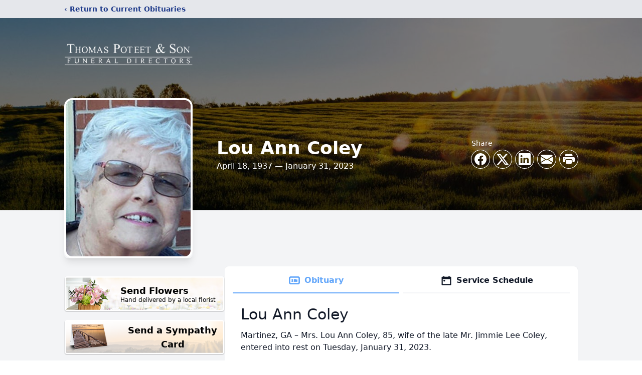

--- FILE ---
content_type: text/html; charset=utf-8
request_url: https://www.google.com/recaptcha/enterprise/anchor?ar=1&k=6LeRRQkoAAAAACS54hpkl5WelnGwu5z77N_PUgHY&co=aHR0cHM6Ly93d3cudGhvbWFzcG90ZWV0LmNvbTo0NDM.&hl=en&type=image&v=N67nZn4AqZkNcbeMu4prBgzg&theme=light&size=invisible&badge=bottomright&anchor-ms=20000&execute-ms=30000&cb=7zlicst9b1uh
body_size: 48850
content:
<!DOCTYPE HTML><html dir="ltr" lang="en"><head><meta http-equiv="Content-Type" content="text/html; charset=UTF-8">
<meta http-equiv="X-UA-Compatible" content="IE=edge">
<title>reCAPTCHA</title>
<style type="text/css">
/* cyrillic-ext */
@font-face {
  font-family: 'Roboto';
  font-style: normal;
  font-weight: 400;
  font-stretch: 100%;
  src: url(//fonts.gstatic.com/s/roboto/v48/KFO7CnqEu92Fr1ME7kSn66aGLdTylUAMa3GUBHMdazTgWw.woff2) format('woff2');
  unicode-range: U+0460-052F, U+1C80-1C8A, U+20B4, U+2DE0-2DFF, U+A640-A69F, U+FE2E-FE2F;
}
/* cyrillic */
@font-face {
  font-family: 'Roboto';
  font-style: normal;
  font-weight: 400;
  font-stretch: 100%;
  src: url(//fonts.gstatic.com/s/roboto/v48/KFO7CnqEu92Fr1ME7kSn66aGLdTylUAMa3iUBHMdazTgWw.woff2) format('woff2');
  unicode-range: U+0301, U+0400-045F, U+0490-0491, U+04B0-04B1, U+2116;
}
/* greek-ext */
@font-face {
  font-family: 'Roboto';
  font-style: normal;
  font-weight: 400;
  font-stretch: 100%;
  src: url(//fonts.gstatic.com/s/roboto/v48/KFO7CnqEu92Fr1ME7kSn66aGLdTylUAMa3CUBHMdazTgWw.woff2) format('woff2');
  unicode-range: U+1F00-1FFF;
}
/* greek */
@font-face {
  font-family: 'Roboto';
  font-style: normal;
  font-weight: 400;
  font-stretch: 100%;
  src: url(//fonts.gstatic.com/s/roboto/v48/KFO7CnqEu92Fr1ME7kSn66aGLdTylUAMa3-UBHMdazTgWw.woff2) format('woff2');
  unicode-range: U+0370-0377, U+037A-037F, U+0384-038A, U+038C, U+038E-03A1, U+03A3-03FF;
}
/* math */
@font-face {
  font-family: 'Roboto';
  font-style: normal;
  font-weight: 400;
  font-stretch: 100%;
  src: url(//fonts.gstatic.com/s/roboto/v48/KFO7CnqEu92Fr1ME7kSn66aGLdTylUAMawCUBHMdazTgWw.woff2) format('woff2');
  unicode-range: U+0302-0303, U+0305, U+0307-0308, U+0310, U+0312, U+0315, U+031A, U+0326-0327, U+032C, U+032F-0330, U+0332-0333, U+0338, U+033A, U+0346, U+034D, U+0391-03A1, U+03A3-03A9, U+03B1-03C9, U+03D1, U+03D5-03D6, U+03F0-03F1, U+03F4-03F5, U+2016-2017, U+2034-2038, U+203C, U+2040, U+2043, U+2047, U+2050, U+2057, U+205F, U+2070-2071, U+2074-208E, U+2090-209C, U+20D0-20DC, U+20E1, U+20E5-20EF, U+2100-2112, U+2114-2115, U+2117-2121, U+2123-214F, U+2190, U+2192, U+2194-21AE, U+21B0-21E5, U+21F1-21F2, U+21F4-2211, U+2213-2214, U+2216-22FF, U+2308-230B, U+2310, U+2319, U+231C-2321, U+2336-237A, U+237C, U+2395, U+239B-23B7, U+23D0, U+23DC-23E1, U+2474-2475, U+25AF, U+25B3, U+25B7, U+25BD, U+25C1, U+25CA, U+25CC, U+25FB, U+266D-266F, U+27C0-27FF, U+2900-2AFF, U+2B0E-2B11, U+2B30-2B4C, U+2BFE, U+3030, U+FF5B, U+FF5D, U+1D400-1D7FF, U+1EE00-1EEFF;
}
/* symbols */
@font-face {
  font-family: 'Roboto';
  font-style: normal;
  font-weight: 400;
  font-stretch: 100%;
  src: url(//fonts.gstatic.com/s/roboto/v48/KFO7CnqEu92Fr1ME7kSn66aGLdTylUAMaxKUBHMdazTgWw.woff2) format('woff2');
  unicode-range: U+0001-000C, U+000E-001F, U+007F-009F, U+20DD-20E0, U+20E2-20E4, U+2150-218F, U+2190, U+2192, U+2194-2199, U+21AF, U+21E6-21F0, U+21F3, U+2218-2219, U+2299, U+22C4-22C6, U+2300-243F, U+2440-244A, U+2460-24FF, U+25A0-27BF, U+2800-28FF, U+2921-2922, U+2981, U+29BF, U+29EB, U+2B00-2BFF, U+4DC0-4DFF, U+FFF9-FFFB, U+10140-1018E, U+10190-1019C, U+101A0, U+101D0-101FD, U+102E0-102FB, U+10E60-10E7E, U+1D2C0-1D2D3, U+1D2E0-1D37F, U+1F000-1F0FF, U+1F100-1F1AD, U+1F1E6-1F1FF, U+1F30D-1F30F, U+1F315, U+1F31C, U+1F31E, U+1F320-1F32C, U+1F336, U+1F378, U+1F37D, U+1F382, U+1F393-1F39F, U+1F3A7-1F3A8, U+1F3AC-1F3AF, U+1F3C2, U+1F3C4-1F3C6, U+1F3CA-1F3CE, U+1F3D4-1F3E0, U+1F3ED, U+1F3F1-1F3F3, U+1F3F5-1F3F7, U+1F408, U+1F415, U+1F41F, U+1F426, U+1F43F, U+1F441-1F442, U+1F444, U+1F446-1F449, U+1F44C-1F44E, U+1F453, U+1F46A, U+1F47D, U+1F4A3, U+1F4B0, U+1F4B3, U+1F4B9, U+1F4BB, U+1F4BF, U+1F4C8-1F4CB, U+1F4D6, U+1F4DA, U+1F4DF, U+1F4E3-1F4E6, U+1F4EA-1F4ED, U+1F4F7, U+1F4F9-1F4FB, U+1F4FD-1F4FE, U+1F503, U+1F507-1F50B, U+1F50D, U+1F512-1F513, U+1F53E-1F54A, U+1F54F-1F5FA, U+1F610, U+1F650-1F67F, U+1F687, U+1F68D, U+1F691, U+1F694, U+1F698, U+1F6AD, U+1F6B2, U+1F6B9-1F6BA, U+1F6BC, U+1F6C6-1F6CF, U+1F6D3-1F6D7, U+1F6E0-1F6EA, U+1F6F0-1F6F3, U+1F6F7-1F6FC, U+1F700-1F7FF, U+1F800-1F80B, U+1F810-1F847, U+1F850-1F859, U+1F860-1F887, U+1F890-1F8AD, U+1F8B0-1F8BB, U+1F8C0-1F8C1, U+1F900-1F90B, U+1F93B, U+1F946, U+1F984, U+1F996, U+1F9E9, U+1FA00-1FA6F, U+1FA70-1FA7C, U+1FA80-1FA89, U+1FA8F-1FAC6, U+1FACE-1FADC, U+1FADF-1FAE9, U+1FAF0-1FAF8, U+1FB00-1FBFF;
}
/* vietnamese */
@font-face {
  font-family: 'Roboto';
  font-style: normal;
  font-weight: 400;
  font-stretch: 100%;
  src: url(//fonts.gstatic.com/s/roboto/v48/KFO7CnqEu92Fr1ME7kSn66aGLdTylUAMa3OUBHMdazTgWw.woff2) format('woff2');
  unicode-range: U+0102-0103, U+0110-0111, U+0128-0129, U+0168-0169, U+01A0-01A1, U+01AF-01B0, U+0300-0301, U+0303-0304, U+0308-0309, U+0323, U+0329, U+1EA0-1EF9, U+20AB;
}
/* latin-ext */
@font-face {
  font-family: 'Roboto';
  font-style: normal;
  font-weight: 400;
  font-stretch: 100%;
  src: url(//fonts.gstatic.com/s/roboto/v48/KFO7CnqEu92Fr1ME7kSn66aGLdTylUAMa3KUBHMdazTgWw.woff2) format('woff2');
  unicode-range: U+0100-02BA, U+02BD-02C5, U+02C7-02CC, U+02CE-02D7, U+02DD-02FF, U+0304, U+0308, U+0329, U+1D00-1DBF, U+1E00-1E9F, U+1EF2-1EFF, U+2020, U+20A0-20AB, U+20AD-20C0, U+2113, U+2C60-2C7F, U+A720-A7FF;
}
/* latin */
@font-face {
  font-family: 'Roboto';
  font-style: normal;
  font-weight: 400;
  font-stretch: 100%;
  src: url(//fonts.gstatic.com/s/roboto/v48/KFO7CnqEu92Fr1ME7kSn66aGLdTylUAMa3yUBHMdazQ.woff2) format('woff2');
  unicode-range: U+0000-00FF, U+0131, U+0152-0153, U+02BB-02BC, U+02C6, U+02DA, U+02DC, U+0304, U+0308, U+0329, U+2000-206F, U+20AC, U+2122, U+2191, U+2193, U+2212, U+2215, U+FEFF, U+FFFD;
}
/* cyrillic-ext */
@font-face {
  font-family: 'Roboto';
  font-style: normal;
  font-weight: 500;
  font-stretch: 100%;
  src: url(//fonts.gstatic.com/s/roboto/v48/KFO7CnqEu92Fr1ME7kSn66aGLdTylUAMa3GUBHMdazTgWw.woff2) format('woff2');
  unicode-range: U+0460-052F, U+1C80-1C8A, U+20B4, U+2DE0-2DFF, U+A640-A69F, U+FE2E-FE2F;
}
/* cyrillic */
@font-face {
  font-family: 'Roboto';
  font-style: normal;
  font-weight: 500;
  font-stretch: 100%;
  src: url(//fonts.gstatic.com/s/roboto/v48/KFO7CnqEu92Fr1ME7kSn66aGLdTylUAMa3iUBHMdazTgWw.woff2) format('woff2');
  unicode-range: U+0301, U+0400-045F, U+0490-0491, U+04B0-04B1, U+2116;
}
/* greek-ext */
@font-face {
  font-family: 'Roboto';
  font-style: normal;
  font-weight: 500;
  font-stretch: 100%;
  src: url(//fonts.gstatic.com/s/roboto/v48/KFO7CnqEu92Fr1ME7kSn66aGLdTylUAMa3CUBHMdazTgWw.woff2) format('woff2');
  unicode-range: U+1F00-1FFF;
}
/* greek */
@font-face {
  font-family: 'Roboto';
  font-style: normal;
  font-weight: 500;
  font-stretch: 100%;
  src: url(//fonts.gstatic.com/s/roboto/v48/KFO7CnqEu92Fr1ME7kSn66aGLdTylUAMa3-UBHMdazTgWw.woff2) format('woff2');
  unicode-range: U+0370-0377, U+037A-037F, U+0384-038A, U+038C, U+038E-03A1, U+03A3-03FF;
}
/* math */
@font-face {
  font-family: 'Roboto';
  font-style: normal;
  font-weight: 500;
  font-stretch: 100%;
  src: url(//fonts.gstatic.com/s/roboto/v48/KFO7CnqEu92Fr1ME7kSn66aGLdTylUAMawCUBHMdazTgWw.woff2) format('woff2');
  unicode-range: U+0302-0303, U+0305, U+0307-0308, U+0310, U+0312, U+0315, U+031A, U+0326-0327, U+032C, U+032F-0330, U+0332-0333, U+0338, U+033A, U+0346, U+034D, U+0391-03A1, U+03A3-03A9, U+03B1-03C9, U+03D1, U+03D5-03D6, U+03F0-03F1, U+03F4-03F5, U+2016-2017, U+2034-2038, U+203C, U+2040, U+2043, U+2047, U+2050, U+2057, U+205F, U+2070-2071, U+2074-208E, U+2090-209C, U+20D0-20DC, U+20E1, U+20E5-20EF, U+2100-2112, U+2114-2115, U+2117-2121, U+2123-214F, U+2190, U+2192, U+2194-21AE, U+21B0-21E5, U+21F1-21F2, U+21F4-2211, U+2213-2214, U+2216-22FF, U+2308-230B, U+2310, U+2319, U+231C-2321, U+2336-237A, U+237C, U+2395, U+239B-23B7, U+23D0, U+23DC-23E1, U+2474-2475, U+25AF, U+25B3, U+25B7, U+25BD, U+25C1, U+25CA, U+25CC, U+25FB, U+266D-266F, U+27C0-27FF, U+2900-2AFF, U+2B0E-2B11, U+2B30-2B4C, U+2BFE, U+3030, U+FF5B, U+FF5D, U+1D400-1D7FF, U+1EE00-1EEFF;
}
/* symbols */
@font-face {
  font-family: 'Roboto';
  font-style: normal;
  font-weight: 500;
  font-stretch: 100%;
  src: url(//fonts.gstatic.com/s/roboto/v48/KFO7CnqEu92Fr1ME7kSn66aGLdTylUAMaxKUBHMdazTgWw.woff2) format('woff2');
  unicode-range: U+0001-000C, U+000E-001F, U+007F-009F, U+20DD-20E0, U+20E2-20E4, U+2150-218F, U+2190, U+2192, U+2194-2199, U+21AF, U+21E6-21F0, U+21F3, U+2218-2219, U+2299, U+22C4-22C6, U+2300-243F, U+2440-244A, U+2460-24FF, U+25A0-27BF, U+2800-28FF, U+2921-2922, U+2981, U+29BF, U+29EB, U+2B00-2BFF, U+4DC0-4DFF, U+FFF9-FFFB, U+10140-1018E, U+10190-1019C, U+101A0, U+101D0-101FD, U+102E0-102FB, U+10E60-10E7E, U+1D2C0-1D2D3, U+1D2E0-1D37F, U+1F000-1F0FF, U+1F100-1F1AD, U+1F1E6-1F1FF, U+1F30D-1F30F, U+1F315, U+1F31C, U+1F31E, U+1F320-1F32C, U+1F336, U+1F378, U+1F37D, U+1F382, U+1F393-1F39F, U+1F3A7-1F3A8, U+1F3AC-1F3AF, U+1F3C2, U+1F3C4-1F3C6, U+1F3CA-1F3CE, U+1F3D4-1F3E0, U+1F3ED, U+1F3F1-1F3F3, U+1F3F5-1F3F7, U+1F408, U+1F415, U+1F41F, U+1F426, U+1F43F, U+1F441-1F442, U+1F444, U+1F446-1F449, U+1F44C-1F44E, U+1F453, U+1F46A, U+1F47D, U+1F4A3, U+1F4B0, U+1F4B3, U+1F4B9, U+1F4BB, U+1F4BF, U+1F4C8-1F4CB, U+1F4D6, U+1F4DA, U+1F4DF, U+1F4E3-1F4E6, U+1F4EA-1F4ED, U+1F4F7, U+1F4F9-1F4FB, U+1F4FD-1F4FE, U+1F503, U+1F507-1F50B, U+1F50D, U+1F512-1F513, U+1F53E-1F54A, U+1F54F-1F5FA, U+1F610, U+1F650-1F67F, U+1F687, U+1F68D, U+1F691, U+1F694, U+1F698, U+1F6AD, U+1F6B2, U+1F6B9-1F6BA, U+1F6BC, U+1F6C6-1F6CF, U+1F6D3-1F6D7, U+1F6E0-1F6EA, U+1F6F0-1F6F3, U+1F6F7-1F6FC, U+1F700-1F7FF, U+1F800-1F80B, U+1F810-1F847, U+1F850-1F859, U+1F860-1F887, U+1F890-1F8AD, U+1F8B0-1F8BB, U+1F8C0-1F8C1, U+1F900-1F90B, U+1F93B, U+1F946, U+1F984, U+1F996, U+1F9E9, U+1FA00-1FA6F, U+1FA70-1FA7C, U+1FA80-1FA89, U+1FA8F-1FAC6, U+1FACE-1FADC, U+1FADF-1FAE9, U+1FAF0-1FAF8, U+1FB00-1FBFF;
}
/* vietnamese */
@font-face {
  font-family: 'Roboto';
  font-style: normal;
  font-weight: 500;
  font-stretch: 100%;
  src: url(//fonts.gstatic.com/s/roboto/v48/KFO7CnqEu92Fr1ME7kSn66aGLdTylUAMa3OUBHMdazTgWw.woff2) format('woff2');
  unicode-range: U+0102-0103, U+0110-0111, U+0128-0129, U+0168-0169, U+01A0-01A1, U+01AF-01B0, U+0300-0301, U+0303-0304, U+0308-0309, U+0323, U+0329, U+1EA0-1EF9, U+20AB;
}
/* latin-ext */
@font-face {
  font-family: 'Roboto';
  font-style: normal;
  font-weight: 500;
  font-stretch: 100%;
  src: url(//fonts.gstatic.com/s/roboto/v48/KFO7CnqEu92Fr1ME7kSn66aGLdTylUAMa3KUBHMdazTgWw.woff2) format('woff2');
  unicode-range: U+0100-02BA, U+02BD-02C5, U+02C7-02CC, U+02CE-02D7, U+02DD-02FF, U+0304, U+0308, U+0329, U+1D00-1DBF, U+1E00-1E9F, U+1EF2-1EFF, U+2020, U+20A0-20AB, U+20AD-20C0, U+2113, U+2C60-2C7F, U+A720-A7FF;
}
/* latin */
@font-face {
  font-family: 'Roboto';
  font-style: normal;
  font-weight: 500;
  font-stretch: 100%;
  src: url(//fonts.gstatic.com/s/roboto/v48/KFO7CnqEu92Fr1ME7kSn66aGLdTylUAMa3yUBHMdazQ.woff2) format('woff2');
  unicode-range: U+0000-00FF, U+0131, U+0152-0153, U+02BB-02BC, U+02C6, U+02DA, U+02DC, U+0304, U+0308, U+0329, U+2000-206F, U+20AC, U+2122, U+2191, U+2193, U+2212, U+2215, U+FEFF, U+FFFD;
}
/* cyrillic-ext */
@font-face {
  font-family: 'Roboto';
  font-style: normal;
  font-weight: 900;
  font-stretch: 100%;
  src: url(//fonts.gstatic.com/s/roboto/v48/KFO7CnqEu92Fr1ME7kSn66aGLdTylUAMa3GUBHMdazTgWw.woff2) format('woff2');
  unicode-range: U+0460-052F, U+1C80-1C8A, U+20B4, U+2DE0-2DFF, U+A640-A69F, U+FE2E-FE2F;
}
/* cyrillic */
@font-face {
  font-family: 'Roboto';
  font-style: normal;
  font-weight: 900;
  font-stretch: 100%;
  src: url(//fonts.gstatic.com/s/roboto/v48/KFO7CnqEu92Fr1ME7kSn66aGLdTylUAMa3iUBHMdazTgWw.woff2) format('woff2');
  unicode-range: U+0301, U+0400-045F, U+0490-0491, U+04B0-04B1, U+2116;
}
/* greek-ext */
@font-face {
  font-family: 'Roboto';
  font-style: normal;
  font-weight: 900;
  font-stretch: 100%;
  src: url(//fonts.gstatic.com/s/roboto/v48/KFO7CnqEu92Fr1ME7kSn66aGLdTylUAMa3CUBHMdazTgWw.woff2) format('woff2');
  unicode-range: U+1F00-1FFF;
}
/* greek */
@font-face {
  font-family: 'Roboto';
  font-style: normal;
  font-weight: 900;
  font-stretch: 100%;
  src: url(//fonts.gstatic.com/s/roboto/v48/KFO7CnqEu92Fr1ME7kSn66aGLdTylUAMa3-UBHMdazTgWw.woff2) format('woff2');
  unicode-range: U+0370-0377, U+037A-037F, U+0384-038A, U+038C, U+038E-03A1, U+03A3-03FF;
}
/* math */
@font-face {
  font-family: 'Roboto';
  font-style: normal;
  font-weight: 900;
  font-stretch: 100%;
  src: url(//fonts.gstatic.com/s/roboto/v48/KFO7CnqEu92Fr1ME7kSn66aGLdTylUAMawCUBHMdazTgWw.woff2) format('woff2');
  unicode-range: U+0302-0303, U+0305, U+0307-0308, U+0310, U+0312, U+0315, U+031A, U+0326-0327, U+032C, U+032F-0330, U+0332-0333, U+0338, U+033A, U+0346, U+034D, U+0391-03A1, U+03A3-03A9, U+03B1-03C9, U+03D1, U+03D5-03D6, U+03F0-03F1, U+03F4-03F5, U+2016-2017, U+2034-2038, U+203C, U+2040, U+2043, U+2047, U+2050, U+2057, U+205F, U+2070-2071, U+2074-208E, U+2090-209C, U+20D0-20DC, U+20E1, U+20E5-20EF, U+2100-2112, U+2114-2115, U+2117-2121, U+2123-214F, U+2190, U+2192, U+2194-21AE, U+21B0-21E5, U+21F1-21F2, U+21F4-2211, U+2213-2214, U+2216-22FF, U+2308-230B, U+2310, U+2319, U+231C-2321, U+2336-237A, U+237C, U+2395, U+239B-23B7, U+23D0, U+23DC-23E1, U+2474-2475, U+25AF, U+25B3, U+25B7, U+25BD, U+25C1, U+25CA, U+25CC, U+25FB, U+266D-266F, U+27C0-27FF, U+2900-2AFF, U+2B0E-2B11, U+2B30-2B4C, U+2BFE, U+3030, U+FF5B, U+FF5D, U+1D400-1D7FF, U+1EE00-1EEFF;
}
/* symbols */
@font-face {
  font-family: 'Roboto';
  font-style: normal;
  font-weight: 900;
  font-stretch: 100%;
  src: url(//fonts.gstatic.com/s/roboto/v48/KFO7CnqEu92Fr1ME7kSn66aGLdTylUAMaxKUBHMdazTgWw.woff2) format('woff2');
  unicode-range: U+0001-000C, U+000E-001F, U+007F-009F, U+20DD-20E0, U+20E2-20E4, U+2150-218F, U+2190, U+2192, U+2194-2199, U+21AF, U+21E6-21F0, U+21F3, U+2218-2219, U+2299, U+22C4-22C6, U+2300-243F, U+2440-244A, U+2460-24FF, U+25A0-27BF, U+2800-28FF, U+2921-2922, U+2981, U+29BF, U+29EB, U+2B00-2BFF, U+4DC0-4DFF, U+FFF9-FFFB, U+10140-1018E, U+10190-1019C, U+101A0, U+101D0-101FD, U+102E0-102FB, U+10E60-10E7E, U+1D2C0-1D2D3, U+1D2E0-1D37F, U+1F000-1F0FF, U+1F100-1F1AD, U+1F1E6-1F1FF, U+1F30D-1F30F, U+1F315, U+1F31C, U+1F31E, U+1F320-1F32C, U+1F336, U+1F378, U+1F37D, U+1F382, U+1F393-1F39F, U+1F3A7-1F3A8, U+1F3AC-1F3AF, U+1F3C2, U+1F3C4-1F3C6, U+1F3CA-1F3CE, U+1F3D4-1F3E0, U+1F3ED, U+1F3F1-1F3F3, U+1F3F5-1F3F7, U+1F408, U+1F415, U+1F41F, U+1F426, U+1F43F, U+1F441-1F442, U+1F444, U+1F446-1F449, U+1F44C-1F44E, U+1F453, U+1F46A, U+1F47D, U+1F4A3, U+1F4B0, U+1F4B3, U+1F4B9, U+1F4BB, U+1F4BF, U+1F4C8-1F4CB, U+1F4D6, U+1F4DA, U+1F4DF, U+1F4E3-1F4E6, U+1F4EA-1F4ED, U+1F4F7, U+1F4F9-1F4FB, U+1F4FD-1F4FE, U+1F503, U+1F507-1F50B, U+1F50D, U+1F512-1F513, U+1F53E-1F54A, U+1F54F-1F5FA, U+1F610, U+1F650-1F67F, U+1F687, U+1F68D, U+1F691, U+1F694, U+1F698, U+1F6AD, U+1F6B2, U+1F6B9-1F6BA, U+1F6BC, U+1F6C6-1F6CF, U+1F6D3-1F6D7, U+1F6E0-1F6EA, U+1F6F0-1F6F3, U+1F6F7-1F6FC, U+1F700-1F7FF, U+1F800-1F80B, U+1F810-1F847, U+1F850-1F859, U+1F860-1F887, U+1F890-1F8AD, U+1F8B0-1F8BB, U+1F8C0-1F8C1, U+1F900-1F90B, U+1F93B, U+1F946, U+1F984, U+1F996, U+1F9E9, U+1FA00-1FA6F, U+1FA70-1FA7C, U+1FA80-1FA89, U+1FA8F-1FAC6, U+1FACE-1FADC, U+1FADF-1FAE9, U+1FAF0-1FAF8, U+1FB00-1FBFF;
}
/* vietnamese */
@font-face {
  font-family: 'Roboto';
  font-style: normal;
  font-weight: 900;
  font-stretch: 100%;
  src: url(//fonts.gstatic.com/s/roboto/v48/KFO7CnqEu92Fr1ME7kSn66aGLdTylUAMa3OUBHMdazTgWw.woff2) format('woff2');
  unicode-range: U+0102-0103, U+0110-0111, U+0128-0129, U+0168-0169, U+01A0-01A1, U+01AF-01B0, U+0300-0301, U+0303-0304, U+0308-0309, U+0323, U+0329, U+1EA0-1EF9, U+20AB;
}
/* latin-ext */
@font-face {
  font-family: 'Roboto';
  font-style: normal;
  font-weight: 900;
  font-stretch: 100%;
  src: url(//fonts.gstatic.com/s/roboto/v48/KFO7CnqEu92Fr1ME7kSn66aGLdTylUAMa3KUBHMdazTgWw.woff2) format('woff2');
  unicode-range: U+0100-02BA, U+02BD-02C5, U+02C7-02CC, U+02CE-02D7, U+02DD-02FF, U+0304, U+0308, U+0329, U+1D00-1DBF, U+1E00-1E9F, U+1EF2-1EFF, U+2020, U+20A0-20AB, U+20AD-20C0, U+2113, U+2C60-2C7F, U+A720-A7FF;
}
/* latin */
@font-face {
  font-family: 'Roboto';
  font-style: normal;
  font-weight: 900;
  font-stretch: 100%;
  src: url(//fonts.gstatic.com/s/roboto/v48/KFO7CnqEu92Fr1ME7kSn66aGLdTylUAMa3yUBHMdazQ.woff2) format('woff2');
  unicode-range: U+0000-00FF, U+0131, U+0152-0153, U+02BB-02BC, U+02C6, U+02DA, U+02DC, U+0304, U+0308, U+0329, U+2000-206F, U+20AC, U+2122, U+2191, U+2193, U+2212, U+2215, U+FEFF, U+FFFD;
}

</style>
<link rel="stylesheet" type="text/css" href="https://www.gstatic.com/recaptcha/releases/N67nZn4AqZkNcbeMu4prBgzg/styles__ltr.css">
<script nonce="3LQ0WXPuUr4bj9Wn7MmwZQ" type="text/javascript">window['__recaptcha_api'] = 'https://www.google.com/recaptcha/enterprise/';</script>
<script type="text/javascript" src="https://www.gstatic.com/recaptcha/releases/N67nZn4AqZkNcbeMu4prBgzg/recaptcha__en.js" nonce="3LQ0WXPuUr4bj9Wn7MmwZQ">
      
    </script></head>
<body><div id="rc-anchor-alert" class="rc-anchor-alert"></div>
<input type="hidden" id="recaptcha-token" value="[base64]">
<script type="text/javascript" nonce="3LQ0WXPuUr4bj9Wn7MmwZQ">
      recaptcha.anchor.Main.init("[\x22ainput\x22,[\x22bgdata\x22,\x22\x22,\[base64]/[base64]/[base64]/[base64]/[base64]/UltsKytdPUU6KEU8MjA0OD9SW2wrK109RT4+NnwxOTI6KChFJjY0NTEyKT09NTUyOTYmJk0rMTxjLmxlbmd0aCYmKGMuY2hhckNvZGVBdChNKzEpJjY0NTEyKT09NTYzMjA/[base64]/[base64]/[base64]/[base64]/[base64]/[base64]/[base64]\x22,\[base64]\\u003d\x22,\x22w5nCssO0MsKjUMO1w65EwrrDtsKbw7rDg0QQJsOcwrpKwoPDukEkw7nDhSLCusK0wpAkwp/[base64]/CgWHDpsOqX3p7w7V5c0Z+w7jDm8OZw7A9wpM0w5dfwq7DiAUNeGPCnFUvSsKpB8KzwrTDsCPCkz/CpTovdsKSwr15OC3CisOUwpbChzbCmcOqw7PDiUlUEDjDlhTDnMK3wrNRw5/[base64]/w6Mvwrpvw4JQwrhgwoPDlMONw4HDnXpsWcK/AcKxw51CwrzCtsKgw5wncD1Rw4LDnFh9Dz7CnGshKsKYw6sGwpHCmRpIwovDvCXDpsO4worDr8OFw6nCoMK7wqpaXMKrBiHCtsOCJcKNZcKMwo8Xw5DDkHwwwrbDgUVgw5/DhE9WYADDnnPCs8KBwpvDu8Orw5V/[base64]/wrPCihJJOF7DsMOvw4g8bQg1w4XDriLCmsK/w5cXw77DtTvDvAF8RUDDs0nDsG4pLE7DtizCjsKRwr7CgsKVw60AVsO6V8OFw5zDjSjCr0XCmh3DvwnDunfCksOzw6NtwqpXw7R+Ux3CksOMwqzDvcO9w47ClkfDrsKiw5FMPQUawqEXw641cS/CtMOFw7kOw6FQIxbCu8KOScKRbnADwqh5GUPCrsKzwpzCvsOadynCtzvCjcOaQcKtPcKFw53ChsK8LXsSwpnCoMK/V8K2NA7DiyHCksOQw6QgC07DuS3CsMOsw7bDtGIaRMKdw6k5w6EGwr0rPB9lGjwgw4TDnEACJ8Kawq1ywpppwqbCk8Kyw6HCnEUHwqRawrEVV2BNwr10wpAQwonDqRdNw6vCrMK+w7xVXcOndMOAwqowwr/CohLDmMOmwqzCucKkwo0QScOAw40rS8O3wrvDtcKbwpxtQsKZwpRbwqXCvifCi8K3woZjI8K6dSVswrPCkcKgH8KjbXN2SsOYw6RzScKIK8Kgw4EyBQQdWMO9MsK5wrYnTsKzB8K0w5F+w6PDsizDqMObw5DCh1XDt8OsDXXChcOiK8KCIsOVw7/DrSZ0AcKZwpTDq8KxSMOmwr4aw4DCvxwJw64iQsKPwqDCucO0Z8OzfULCsTEfSmJeeRHCsyzCl8KfSHwmwpTDilFwwqTCvsKgw4/CmMKvKkLCjHTDt0rDkzFMfsO7dxBlwo7CkcOcK8O9JW0Uc8O8wqQPwpvDrcOdbsO0dk/DsjbCocKVLMOxAsKEw55Kw7/CljgrSsKMwrE2wodrwoNiw51UwqoewoTDu8K3eyrDiHVcESDCqHPCkhw4eXgcwoEDw63DicKewpwIScK+GA1hMsOmB8KpWMKCwqFgwot1asOcJm1ZwoLCscOtwo/DuXJ6Q2TCiT5YIcKhSkPCiEXDmXjCv8KUVcKbw5/Cn8O3TcO4aWrCmMOMwrZVw5gRQMOVwobDvjfCmcKIbBN9wqUAwpfCmTHCrXvCqT9cwqYOYEzCpcO/woDCt8KJFMOVw6XCoArDh2F4XSrDvSUydRkiwqHCpsKHdsKYw5sTw7HCv3jCqcO8OUXCsMOtwqvCnVoZwohDwrbDozPDj8OIw7MmwqIqVi3DgDHCpsODw6s7w4PCnsKHwr/Ck8KeBhkLwoPDhhtcP2jCvsOvMsOwPcKiwpsLbsKCCMKrw7wiF1hXDiFVwqTDlFPCkFYgIcOSRmHDr8KIDHPCgsKTH8OVw6d4KWrCgjlSeBTDk0ZSwqdIwp/[base64]/CksKsV8KUwohfVV5Zw7QIwobDuV4owqzDlQxxdBjDtQXCugnDqsKjPcOfwq8ddiDCpj3DvC3ClzfDn3cAwqRzwphDw77CpADDnGTCvMOUSynChF/[base64]/[base64]/[base64]/[base64]/[base64]/[base64]/[base64]/w5/CnsK/w4c3NcOLRsOGIsOmDAdMV8KYw4PCk2x/UMOJaV0MchzCl1DDq8KhO3VNw4fCv2Fmwoc7GiHCp383wrXDoF3CqnQmTHhgw4rCnVB8RcOUwrwzwpTDoiszw63Cn1N/asOPVcK0GsOyVcOeaVzCsRlBw4zDhSnDgzNzc8Kow5IVwrjCuMOOVcO8K3nDl8OAc8O5dsKKw5fDrcKXGDtRXsO9w4XCnETCtXdRwpoXS8OhwovDscOQQDwIXcKGw4TDli5PAcKRw4/DulbDqsOpwo1PISUYwo3Dg23Dr8OWw7oEwqLDg8KQwq/Dk1hkd0fCnMKxFMOZw4TClsK7wrZow5/Cq8KvAlHDnsKrWCjCmcKPfzDCoRnCpsOLcSzCkmTDqMKmw7hTY8OHQcKzL8KHJTjDvMOODcOOOcO3YcKXwrfDjsKvcktpwpXCjcOdVG3Ds8O+RsK8L8Klwp5cwqlZSMKdw4vDr8OOYMOIHDXDgWLCuMOrwr0TwoJbw5x6w4/CrFXCr2XCmRzCuzPDhsObRsOUwqXDtsOnwqPDnsOsw6PDkEJ7GsOmYC3Dqw4tw7vDqGJUw7NgFn7CgjjCtl/CjMOFXcOiBcOXXcO/YAFdG2oDwrd+C8Ksw6TCoFx/w74qw7fDt8KzT8Kww551w5HDkxDCmSQtPwrDl23CjQI5w7lIw4N6ZmfCiMOfw7zCrsKUwpQ/w4zDvMKNw4ZawrVYRcOIKcOhJMKkZMOtw6vCvcOIw5PDqsKcGE55AAdkw7jDjsKTCEjCoRdnFcOYGsOlwrjCh8KfA8ObdsKcwqTDk8OawonDvsOhBR4Mw4MTwoVAPcOoXcK/e8OAw4cbacK7GxTCql/CgcO/wqooXXbCnBLDk8KLWMOaXcOQEMOGw4VMJcKbYSlnSinDsmLDrMKow4FFO37DrjlFVgkgdSgZHcOGworCscORcsOhVw4dEkDCp8ODTcO/HMKuwpIrfcKvwoVNB8KqwrEWLz0ka1Nfcz8xUMO0bgrCtVzDshIqwroCwq/CpMK1S393w5oZQMOqw73DkMK9w4/CtcKCw5LDm8OVXcKvwq9nw4DCrnTDvsOcZcOWBsK4DDrCnRZ/w7M2KcOxwoXDixZVwp83H8K4AxXCpMOYw65Iw7bChG0Ew6DCvHx+w5zDtGYIwoliw6xhPXbCusOsOcOKw6svwqjDq8O4w7nCiEnDiMKObsKnw4DCjsKbVMOawqzCtXXDqMOLEh3DhE0DdsOfwpPCpMOlCzh/wrUfwq1xAEABH8Otwr3CssOcwoLCsljDksODwotoZS7CpsKGOcOfw4TDrnsZwprCtMKpw5oSB8OrwoJIcsKFPQbCpMOoBiHDgE3CkgHDkifDgsOww4sYwoDDmFJrTCNfw6nDmkPCjhdLFkIdF8OhU8KwZH/DgsOPJHYWcyfDkXnDlMOvw4IIwonDtcKVwrQEw7Y7w6zDjDLCq8KaEELCiAHDqTQ6w5TCk8KHw4N7S8KQw6/Ch0c3w77Cu8KNwr0Gw5zCt0AxPMOUXBDDr8KXJsO3w5g+w5gRBHnDrcKiLD/[base64]/[base64]/Cu103fcOeAwbCssKbfcKMw7wow5t7w5x+w6EcJMOTa3kPwrVEw5DCrcOlZEE1w6XCnGsEHsKRw7XCkMOBw5oWVXHCrsKyUcOePwvDiAzDvx/Cr8KAOS/[base64]/DkGXCq8OtwpzDlcOkVMOhwod1LWcibWvChHDDq2hBw6PDjsOTRyQfFcKcwqXCiVrCrgxmwrTDgWVdLcOAWFjDnibClMOBcsODOSrCnsK9Z8KzYsK8w7zDr30EPVPCrnpswoBXwr/DgcKyHMKVGcKbEcO6w5LDm8KCwrFgw7JWw6jDmnHDjkQxchQ5w5wowoTCtzFJDWkeUnx8wo0OKkkXH8KEwpTCky7DjSYpG8OKw7xWw6FWwo/DusOjwrA4CmDCt8KsGVLDinEewoVUwrfCoMKoYcOuw6d3wqXCn0dOA8OfwpjDpWHDliPDo8KYwohewrd1d0tpwovDksKXw7jCgzdyw7DDhcKbwrZHXGVQwo/CuyvCnyNow5bDuSLDiTpzw6HDry3Ch2kmw7/CgRzCgMOrFMO4cMKAwoXDlEXCpMOPLsO4blB2w6nCrEDCu8OzwpbDlMKSPsO9wo/DpCZMB8KFwprDscKRD8O/w4LCgcO9F8K1wrFfw5x3azcZVsOoGMKtwrtuwoI6w4BYZEN0C3vDrzXDvcK0wqoxwrMMwoHDoFpRJFDCslwtJsOpF1hZXcKrOsK6woLCv8Olw6fDtU0vGMOPwoPCssO0PAnDumQIwprCoMOeAsKJOFcIw5/DuXwKVDElw5cvwppeL8OYEsK0KBHDusK5U2XDocO8BlbDu8OEByRPKzgMesKXwqMMFyldwotwEwLCoH4UBzloUmURVTTDi8OfwqPCmMOJV8O8VXXCvGbCi8KlcsOiw4PDpDpfJTwqwp7DnsOkdHXDhMKQwodJScOCw5I3wrPCglPCpcOhYgBrEwJ1R8KbYCsIw4/[base64]/CusOiwoPDvcK4wpvDjkDDm2MUw61RwpzDk0vDgMKyAEsPYBAnw5gwJzJNwrwqPMOBJHpaew3CgsK5w47DhsKvwrlCwrV5wo5RZlrDlVTCm8KrchBKwqpdBsOGXsOTwqQ2M8KtwqwxwoxeGWtvw41nw4sQQMO0F23CvR/ChAB/[base64]/wqXCssOLDDTCrsKla3UbRcOlwrdxaH02TWPCpgLDhWgaw5VtwoZkeB01VcKuw5V2PAXCtCXDl0Epw4ltfTPCtsOuIRHDlMK1YGrCtsKqwo1ZV1xSWjkWAj3CqMOtw67CtmrCmcO7a8O9wokUwp4iU8OcwoxYwo/[base64]/DuMKYGSVqIcO0NcKZOsO9wrwqXHdEwo4Kw5kpdiECMnfCqkV9PMKKTnQhX0Eiw5x3eMKTw5zCtcKQLhUgwoJVKMKNNMOQwq0BWEbDjncWV8KNVgvDscOcOsOFwqNhBcKPwp7DnwY7wqw1w54/McKrGwvDnsOcA8KIwpfDiMOkwq0SfGfClnPDsTYrwpoWw4XCi8KkfFjDvMOqOX3Dn8OcGsKHWi3CoF1kw5J7wr/[base64]/DsQbCnMOiwoXCi8OZHMOhfsOZwpRGHGhufMOFw4vCpcKaE8OOaRZpGMOaw7Rawq/Ctk9OwozDm8OlwrQIwpsgw5jDtArDnkXCvWDCksKiD8KqaxoKwqXCgH3DuEg3CRjCjhvDtsOAwrjDosKAY3x5w5/[base64]/Ct8OQwqTChcOyICPDi1MoXHArw57DtcK3fRF6wqLCmMKseGg7TsKNLQlYw7RSwppBNcKZwr1PwqLDjx7CpMKObsOSMkdjNX0WJMOzw6hLEsOVw6Ncw4ojQEYywr3Dp2xEwo3Cs3fDvcK4M8KfwplPRcK/B8O9dsOZwqjDlVdSwojCrcOfw6M2wo7Dh8KJwpPCs3jCicKkw4gYB2nDusOKcQt/VcK+w5o3w5sPHxZuwoUVwppqei/[base64]/[base64]/T8Kfwp0vw47CucOyIRvDkcOeazjCqMOKC8OMLQ13w5vCoDjDt0nChMKxw5rDhMKbTyF3f8ODwr1UaRInwqfDgyBMdMKEw4nDo8KJQA/Ctm8nVkDDgCrDhcKPwrbCnTjClsKpw5XCuk/CnhzDrRwrZ8KzSVMEDFDDrARacmgZwrvCv8KkDXZpRRjCosOawpkiASIHWyLCt8OFwo/Dk8O0w4PCthjCocKSw5fCv35AwqrDp8O4wqPClMKGf1fDpsKgw50zw6ktw4fDqcOnw7wowrRiGFpfFMOuRw3DqCnDm8OIccOpHcKPw7jDosO9FcK2w5pjL8OUHR/CpWUzwpEGdMK9QsKsckkew5Y3F8K1VUjDsMKRGzrDjsK9XsOvaTTDnUBxAgTCnTHCjkFsGMOGRGFcw73DnxTCv8O+wqgdw7x5wpfDj8OYw4VQRGzDvMOlwobDpkHDrsKFXsKvw7fDlUTCvQLDs8Oww5TDlxoXQsO6eRbDvh3DlsO2wofCpj4AKlHCoEjCr8O/NsKFwr/DuhrDv1zCoCpTw47Cq8KeXEPCrx0APiPDmsK2C8KzBFrCvibDrsKMAMKeQ8KEwo/DqHEAwpHDjcOzLAECw7LDhBzDgEdZwoRzwozDnDJoF1rDvGjCqgwuCSLDlAnDlXnCnQHDoSYtMT1cDmTDlTAHF1cJw71KW8KdWlQcUkLDtUtwwr5bbsO1dMO/[base64]/BcOCw5o5w43Ct3J+KScSw7TCh8OhOMO7Z1RAwojDksKYw4HDtsKvwpgCw47DuMOBAMOnw43ChsOgOQ8Bw4jCrEjCmxvCiVzCoh/ClkPChn4nYW1ewqRbwpjDiWZ6wqHCgcOYwqzDqsO2wpcMwq1gNMOJwoRBA141w6InGsK1w7o4w7ofQFAvw4lDWRfCpcOpGz9JwovDkgfDkMK7w57CjcKfwr7ClMKgMsKNX8K0wqd4dhdaKCXCkcKVV8OKQcKxNMKOwprDsCHCqSXDpWtaXXBzL8K2QnXCsgzDnQ/DtMOaK8OVD8Oywq4JXlDDpMOhw6fDqcKZW8KQwrtUwpTCjG3ClTlxNFpFwrDCtcO7w7DCocKEwqplw7hgFcK0H1jCp8Ktw5U1wqbDjXfCh1wMw4bDnGFDScK9w7DCjGRMwpkZLcKPw4hLAAppYhl+O8KKQWVtGsO/wpNXazFIw6VIwo7DhcKlSsOWwpfDrhXDusKYC8KLwoM+QsKrwpFuwrkOU8OHS8OFYX/CunTDumfCl8KzRMOBwqVEUMKuw7FOc8O9AcOrbxzCgcOqLTbCrxXDj8KuHnXCmAc3wrMYwonDmcKPBSnCoMKZwp51wqXDgk3DumXCscKoJB1iQMK5dMKpwo3DjcKnZ8OHLx5SBCIywqzCnm/CgcK4wqzCtcOjUcO/[base64]/B8OZWEjDhMOpCcOxwrDCpRJlworCg8OhOcKIX8Oxw73Do3V5VS7DnADCpyNNw44vw6zCl8O6KcK0fMKzwqFIHW5ywpzCh8Kqw6XCp8OTwpY5djRLDsOtC8ONwrtlVwB9w6tbw7/DgcOiw7IbwprCrC9bwpfChW8Xw5HDtcOnK33DncOWwqBOw6PDmR3CgHbDvcOGw4xFwrXCtFvDj8OQw50WTcOkBXTDhsK/woFfBcOHOMO7wotqwrQDB8Oqwqc0w68iUU3CtxwXwo9NVQPCsR9JMCfCqjbClltWwogFw4fCgmZBVsOVUcK/[base64]/[base64]/CrMKnw6DCscKuw5J2eCQZw48Rw6dfXBwvQMK3cVXCnRVMBcO2wo4sw4B1wq3CuADCvcKcP0DDnsKSw6N9w6Q2I8OLwqfCoEtsC8KJwoxOYmXDtg92w4XDmWPDj8KGN8KGCsKERMOHw6YjwrDCk8OFDsOrwqXCkcOhVX0EwrgnwqzDh8OGa8O0wqR8w4TDqsKNwrwSRF/[base64]/CHBww4LDnDpOKcKkw50Xw5LDrg5YdcOHCcKzf8KZwqjDisO7CHtEfCzDtUQhEMO9HX/CqgABwobDhMKGQcO8w5PCsknClMOsw7RUw7dwFsK8w5zDqcKYw7dWw77CoMKHwrvChVTCoxbCmTLCpMOMwpLCikTChcOqw5jDi8KYNxk6wq4owqNjUcOeMi/[base64]/E8Ohw48Dwo7Do1fCvMO1HcOFDsK0H8KJIsOHRsO/[base64]/wo5kXcKvw60tEg5HwpdlDsOfOcOrw6oQPMKxCDVLwr/ChMKdw6srw7bCnMKRCkfDoHXCp1ZILcKtw6Yvw7XCjFMkFWcwKjgDwoIbekRTOMKjGFwbHlHCsMKxa8KuwoDDkcOQw6TClBpmE8K1woHDkzFcJMOyw7dPEnjCpAR8Q0kKwqrDkMOtwqnCgmzDjQceKcKmXA8/worDtgd9worDp0PDs1s/w4nCjhwTBDLDjVxrwq/DqFjCicKAwqh/VcKwwpZdfADDvD/DpGNkLMKxw6U/XcOxJh0VPAAmDRfDkHdFJsO9EMO2wqhTEWcTwoANwo/Cv2B7CcOPaMKXcijDniRCf8OTw7PCpcOhPsO/w5Fgw6zDgyQUMXMRTsOnLWLDpMOGw6oFZMO4wqE3V2BiwprCosK3w73DmcObTMKFw4JwWcKNwqPDghDCqsKBCsKHw7Euw6XClCslbzvCrsKaCmpmEcOVMg1CA03CsSzDg8Okw7fDmCETOwwXNhXCkcOCH8KLZSlqwrQOM8OiwqlgEMOEBsOuwoMeCXl/[base64]/[base64]/wqjDh8KtO27DlMOnw4vCvmXDgwXDuBMVcSvDqMOewq48XcKww55fbsKRXMORwrBkRmrDmibCqn/Ckn/DpMOYAhDCjS8Hw4rDhC7Cl8OWAXJjw5bCmcOpw6Q7w4EyEzBXcBp9DMKKw6Rmw5Umw63CrXBNwrM0wq5ew5sYwqPDkMOiC8OJIC9ABsKTw4ViMMOZwrbDksKOw5t0EsOsw49oBlpQfcOaSn7DtcKrw6pEwodcw5TDjcK0M8K6PwbDgsO/wqx/acOmYgxjNMKrXgMuNGRBVsK9NUvCnjbDmh5fDwPCtGhtw69gwpY0w7zCicKHwpfCu8K6QMKSH2/[base64]/CgmJ8wpoXRFrCj2rCvhAhdcKTw4/DnMKYCyXDihNhw6fDqcOWw7cBOHLDtMKKZcKOPcOJwpRlAgjCuMKtaj7CusKoBXV4TMO9w5PCvRbCm8Ktw43CsQ/CtTBcw7/DmcKScMK6w73CgcKgw7LCmFbDjA8NOMOSCGHCv2HDi106BsKdDD4Cw6p5SR59HsOxw5fCkMK7ecKMw7XDswQawrUBwrnCtQ3DlcOmwpxtwpXDhynDiwTDsHZzUsOMCmjCtVfDux/CscKpw6YKw4TCtcOONS/[base64]/DusOnwqoROcKzw4nCjkjDnsKzZcKBw6k0M8KxwpXDhX7Dlh3CjsKywp7CjTXDi8KrB8OEw5nCjWIIGsOpwr5LYMKZexRqQsOow5UqwqZ3w5rDlnUkwpfDkmpdOFINF8KCLwUfEGfDnV1zWhZeHBAKaBXDoTDCtSHCpS3DsMKULB/DhAHDvnBPw6PDtCsowqUfw6zDk1vDrXQ0C1HDu0wSwpTCmWLDmcOJKGjDv1Ibw6tsJhrCu8Orw4gOw6jCojFzDwE3w5o1XcOKQk7CmsK0wqFrZsKcR8K/w4VQw6lmwpldwrXCjcKtVWTClSDCk8K9eMKQw705w5DCvsOjw6TDklXCk3zDhB0+JMOgw6o1wphOwpdSZsOLb8OmwpfDr8O6XxXDilDDlMOmw4PCmXjCr8KZwpFawqhswpw/woNtbMOeXWDCqcOzf39VAcKTw5N1QHc/[base64]/wr/Dn8KsaFbCnMOBw4swwoZfwrUFw5gFwrrDgVrChsOAw6zDjcKmw6fDm8O9wrNZwpHDqC3DilY8wp3DtgnDncKVAgFLCSzDlHnCui09BnUdw4HCm8KKwpPDu8KGL8OYPzsow4FAw59NwqjCrcK1w5x1NcONcXIzEcOtwrMiw58gfildw50/TMO/w7AEwrzCuMKDwqgbwp3DqsO7TsKQNMKqZ8O3w5bDg8OKwqRgSwJHKHwdE8OHw7DCoMK3w5fCvsOXw45owo87D38rUzzDiClVw4V3A8OMwpzChSPDt8KbQjrCnMKowr/Di8KvJcOIwrjDlMOuw7LCnkHCiHtrwrDCkMOTwpgcw44pw5LCl8Osw7omccKbNMOQYcK2w4rDq18aQEwvw5rCvnEAwrvCtcOEw6hdNsO3w7t7w47CvsKMwrARw70ZLF9VEsKXwrRKwrVcH0zDtcK5ejt6wqhPDXHClcOcw6JUf8KYwqvDpWsiw45dw6jChlbDs2Jmwp/[base64]/KTc9wrdSTsKbUFHDoC5WdcOXDMKDbsKiW8Oew4PDssOjw4nCgMK3LMOPLsO3w4zCs1INwrbDhGnCs8K7VFLCmH8tDcOTZ8OswojCoSgsZsKPJcOCwrhISsO+CzMjR33CuAYIwoDCucKhw7J6wo8eIkJMCCTCnkHDuMK+w60hW2p4w6zDpA/CsXtOcFcDWMOZwqhnMTx1AMO4w4nDjMKHVMKjwqBxHl8fBMOww750PcK/w6zDvsOVP8OpBgJVwoTDr0XDosOLIh7CrMOnSkkOw7jDm1HDolzDi1MQwoVLwqoaw6lDwpjCqgrCmg/DqRF7w7ciwrsTw6XDq8OIwp3CncOjQ2TCvMOgHRQCw6BKwpNvwqd+w5AmBVhaw4nDhsOvw6LCiMKewpxATUh1wqt4flLCpcO/wpzCssKewogEw40wJ3NPFANuZEB1w5FOwpvCpcKxwpLCuCTDv8Kaw4TDmVFNw5Byw4lSw4/DuCjDgsKsw4LClMOxw4TCnVo/[base64]/E8KBwpXDhxAqScOqPcKhJMKTwpQEw5TDkHjCow94wpxWSWnCnlMLVAnCj8K6w4VawrwoUcK4Y8Otw5XDs8KLBmrDhMOrXsOHAy8WVMKSTDF9GsO+wrkkw7PDvznDkzfDvgdLE1Eda8KMw43DkMK7ZAHCoMKiOcO7GMOxwr3DkksCRxVzwp3DrcOewolzw4rDkX/CsAnDp1AcwqrClT/DmhrDm3oEw5I3InlFwozDoTbCp8O1w5/Cuy3DkcOqJcOEJ8KXw4IpfmcLw4duwq89RTfDi3nClWHDjzDCsDXCu8KaMMOKw7sGwpXDtmrClcK6wq9Rw5TDpcKWIG1USsOtNcKawrEvwoU9w79pHWXDjSPDlsOsGizCisO5f2FJw7gpRsKLw6oPw7Jfe1cswoLChDLDpwPCoMOoWMKGXn3Dlhw/BsKIw73Ci8OPworCoGhuAg/Cul3DjcK3w7nDtgnClWfCkMOfThXDhEzDsQPDsiLDlR3Du8OCwppBcMKedHLCrl1cLhvCvcKow6EFwoYtTMOQwq1Bwp3Cm8O8w7EvwrrDpMOZw7XDp3rDh0gkw7vDsHDDrz8zFlJxeFg9wr9aH8Okwo9/w41Twr7DklLDskBJBjFjw5HCiMOmBAs9wqfDsMKcw5rDocOiEDfCqcK7cVLCiBjDt3TDksOuw5vCnix+wrASXj14HsKVD0XDiHwAeGnDnsK4w5TDlMO4WwvDicO/w6h2J8KHw5rDtcO4w6nChcKcWMOawpV6w4MUwrXClMKlwqLDhMKuwqnDi8KswobCn2hFKQDCk8O0R8KpAmtuwoI4wpXDisKVw6DDp2LCmsK7wqnDrxxACVAXJHjCpkrDjMO6w7VkwpY9UsKdw5vCv8OAwpgpwr9wwp0SwpJ+w79gG8KuW8K+L8OVQMK/w6Q7DcKVccOUwrrDlyPCksOULkHCr8Oxw7xewoVhVEpySA7Dhk4QwprCicOgJm4Bwo/[base64]/Dq8OEw5PDmVYpwofDjzvCgsKzPFkBw5sqNcKTwrNVFMKRS8KncsO8wrHCvcKDw65TLsKWwqh4VjPDiDsFCSjDpjkROMKZAsO1ZQobwo8Ew5fDpsOSGMOsw7zDj8KXaMOVTsKvUMKBwp/DvlbDjiBdbDEqwrjCs8KRDsK/wo7CuMKpIEspRUEUJcOHQ0/DmsObAlvCsHACW8KAwrTDhsObw4VOeMKgV8Kcwo4jw7E9eQ/Cr8Omw4/DncKpcSoIw4Uow4XCu8KsbMKiG8OaSsKLeMK3Fn0Cwp0JR14XVy/[base64]/DkjXCu3tDLcOsccOfIsOBM8OCXGnCjFQIZhNtYmLDjkh6wozCs8K3ZsKXw4xTOcOeFcO6PsKncQswHgkcEhHDtiELwpxTwrjCnVtLLMK1wojDl8OnI8Kaw6ofLX8BGMOxwrHCpUnDoW/[base64]/DkBEjQsODw6bDncKSw7jDklTDpktwccOZLcKDIcKFwp3Ds8KRDyFYw6HCl8KlUjotO8K1eTDCvUojwqhlRX9Gd8OLaG/DgW3CqMOyLsO5VBfCl1Q2NMKqRsKxwo/CqHZzIsOXw4PCj8KMw4HDvANXw5R0OcO6w6o5OTrDn1cORHdFw6JRwoIhesKJaGZrMMK8UWjDp24XXMOWw4Uww7DCncO5SMKzwrbDrsKKwrE/[base64]/DsVpgw7VtwofCt3PDrAxyWsKFw5UTwqIELHbDusOAUGTDnFQKZMKfPEDDqlrCl0fDly1uGcKDecKvw4PCpcKJw7nDkMOzdcKjw4nDj1rDr3jClC0/wrQ6wpNjwrkrOMKCw6DDuMO3LcKOwqDCrH/DhsKOWsOlw4vDv8ORw47DmcOHw4ZQwp13w5cienfChAzDsCkNTcKjD8KkT8O6wrrDghxYwq1RP0XDkioFw4ZDUhzDvMOawpvDicK9w4/DvzMTwrrCncOTXsKTw6IFw6xsB8K1w6osPMKhwp/CukPCk8KTwozCmlQNFsKpwqp2Oh7DlMKbJlLDpMOwQ1N9bXnDjXHClxc2w5g9X8K/fcO5w73Cv8KICWTDusOnwrHCm8Ogw51qwqJ5UsKPw4nCgcKdw4TChRbCh8KsNTF6TnbDhcOGwrI9HhY9wo/DgW94b8K/w6soYMKkHEfCpm7CpGbDmG9ICjXDqcORwr5MO8OFKy3Cv8KQOF9ywrDDgcKowq/DomHDpVJ0w6EtacKbB8OUax87woPCihvDpcOFLlTDqGpowo7Dm8KmwpQMH8K/[base64]/[base64]/DnsOvw4dcGRjDoGvCq1pPwo48WsKJQsOowqR/[base64]/DjzFCw47CnsK3FMKAwrHCucOKw5V6wr5aM8ObLcKtJMOXwqvCn8Ktw6PDqXXCoCzDlMO4ScKmw5rDuMKHdsOAwoYgTBLChRPDmkd8wpvCmgtdwrrDrsKUKsOZX8OnACnDgUDClcO8GMO/wolsw4jCi8KZworDtzMeHsOqIGXCmnjCv1vCgkzDhlsjwo87FsKuwoLDm8K/[base64]/CqkPCm8KGw7I7wrbDrcKcAChWBjd4w6rCq2pNdCXCvB80wp3CsMKHwqg7McOdwpxBwohjw4cCUzXCpsKRwpxMbMKzw5wkYcKmwpxiw4nCr3kiZsKcw6PCgsKOw5hUwqjCvD3DnFpdVRAoA3vCosKfwpNzVH9Ew5HDrsOCwrHCu0PCocKhbks8w6/Dl34vAsOtwpvDkMOtTsOSG8OowpfDoQt3J1XCkjDDoMOPwqjCikPCtMOJfTDDlsKKwogiSnnCj0rDsgPDvTPCkCE1w4zCjWVAMCo6RsKXYgUFHQDCo8KJTV43RsKFNMOawr5Gw4pKVsKJRmI0wo/CkcKDKlTDk8KoIcO0w45Twr4vVHgEwoPCnh7CoUdIw44Aw4oxJcOiwpFvaS7DgMKaYVA6w67Dt8KDwo/ClMOvwq7Drw/DngrDoF7DpnfDlMKzVHPCt0gzAsK5w5V0w6zDiErDlsOzGEHDul3Dl8KsWsO3CsKOwoPCigUFw6U5wooZCcKwwp9awrDDozTCnMK7F2rCuQcmbMOLHGXDhA09GVpcRMK2woLCp8Okw55lK2jCn8KkYw5Iwrc8PVjDjGzCocOMHMK/[base64]/w4Qfw4PDjcKUBMKqw65qVcKPb3/Dnn/CrVbCtQVDw7ZcAQIUPkLDvQYracKpwrhiwofCvcOUw6rDhE1fd8KPQMK7Wn8hJsOsw4VpwqfCpyhzw64wwo5NwpfCkwZ0LBVzFcK7wpHDrRHCsMKewovCsizCqH/Dt3gSwq3DvQhVwqTDlQoGacO1L00tPcK2WsKVAiXDv8KLTcOwwr/[base64]/LF7Ctj1ab8OlZHrDjsKJYcKfwqgJGz/DmcKWYxbCmcO+AllFXMOEMsKoQsK2woTCusOOwohUQMKQXMKWw6AFaEXCjsK8LEfCixtYw6Qrw6BcJUPCgkRnwqIBbzvCnX/ChMKHwoU2w6ZbJcK+EsKLe8Kyc8ODw6rDo8O9w5fCkWkYw5UOD0Vqcy0ZC8K+G8KcM8Kxd8OJYCgrwpQ7wqPCk8KrHMKyfMOowpFqEcOKwoQSw4XCjsKawr1Uw7wgwqvDggY3HSzDi8KIcsK3wrzCocKeGcK8PMOlE0LDi8KTw4nDkxElw5/DgcKLGcO8w4sIIsO8w7DCgAJRYEQPwq1gRWDDiAg/w5LCqMO/[base64]/DhcOIwqXCoMKSLEsGIAtjDsOAwpNhw4UJw7vDnMOXwoLCjkh9w50vwrrDucOFw7bCrsK0DCgSwqk8BBwFwpHDuy5lwoFzwrDDnsK0wqd0PnMUb8Ojw6xbwr0WVThPU8Oyw4s6Qn8vYyDCo2/ClwcYwozCskXDosOKPGdqQMKCwqvDnSfCqAcnDx3DjsOuwrARwrxUI8KFw5jDl8Kfwo3DpMOAwoHCkcKjJ8O8wpbCmiPDvMKswr0MTcKRCEgwwoTCvsO1woTCiFrCnWsLw4TCp0obw5cZw5fChcOAaD/CpMKYwoEJwoXCujYBdw/CvFXDm8KVw6bCjcKxHsKew5BONMKfw7fCi8KsGSXCk0zCm1R4wq3ChDTCoMKpKx1hHRzChMKYaMOhTw7DhHPClcOFw5lWwq7CkxHCpUpZw5zCvVfCojrDqMO1fMKpw5bDtAgeCX/DpFZCIcONa8KXXmcKXjrDhkdAdmbCkGQFw6ouw5DCmsKrecKuwobCr8OzwrzChFRIdcKmF2HChyodw6bDmMKIcCxYQ8K5w6Jgw50CBXTDsMKOUMKkFk/Ci0zDmMK5w4JQO1ksUGtAw7JywoF4wrLDrcKDwpLCvzvCtx94E8KZw7ckMgPCs8OpwoluJQlCwrIgaMK5fC7CvhsUw7nDvhbCsktiJ3cRQmHDrBkNw47DhsODeUkhJ8KewrxrYcK5w6/[base64]/ClMKtZMOowobCgklQw7vCjyrClMKVesOscsOowrkgJcK1L8Kbw7UebMOvw7XDu8KnWWYow65yLcKXwosDw7V3wrPCgBrCty3CocK3woHDmcOVw4vCt3/[base64]/Cp8OawoEIw7vCiMKPD1PCtyccIsOww5ZAw6oXwoo7wo7Ds8K6Pk/CoMKEwr/Cr0PCoMKMa8OPw69Lw5bDqCjCtsK4DMK5W1EDMsKTwofDhGBFRsKeS8OlwqJSa8OfCDFuCcOeIcOdw4/Dsh9oNEsSw5XDo8KiY3LCscKSwrnDlj/Cs1zDpRbCsSAaworCtsOQw7fDojUyKElOwqpaTcKhwp4kwp7DlzDDrg3Dg3ZpRCrDvMKFwprDvcOJdgPDgVrCu1TDoSLCscOvQMK+LMO/wo8IKcK4w5E6WcKtwq4VTcOswpFeXTAmUCDCrMOXKzDCsnrDkTnDkC/DlGpJdMKvIDpOw5rDp8KdwpJQwr95SsO6BTLDvwDCnsKBw55WaF/Dv8ORwrQ+TMOewr/Dq8K9aMOuworChgM4wpjDiWFfesOuw5PCs8OKOsKzDsOdw48mXcKmw5tBXsODwqfDrRXCmsKfDxzCm8OqRsOUacOxw6jDkMOxMBrCtMOtwrHCg8O8SMOhwqDDp8OkwopSw5YWUEggw78bUV9oAXzDqi7Cn8OGAcOMVMOgw7ktWMO5HsKYw5gwwo/CksKlw7nDjgzDtcOWScKkeSgWZgDDn8OREMOWwrzDhMKwwpNtwqrDuQwjMEzChgtGRlstHVYYw5M/ScKmwqdOVl/ClgvCjsKewpV5wo8xI8KvFRLDpVYvLcKpJRwFw7HCtcO9NMOJZ3UHw7NINCnCkcOGYgTChwVCwqjCvsK8w6Qiw5bDicKXSMOJU13DpU7CpMOEw6rDrmscwpnCisOuwojDkxMQwqVMwqQsXMK7HcKPwoXDujdqw5U2wq/CsRQqworDtcKlQzLDi8OSPMONIzoaPXvCsywgwpLDjMO/BcOTw77DlcOUIi5bw5sHwqZLUsORIsO3FgIKOMOvdXg+w6xTDcO5wp7CiFMOT8OQZcOLC8Ksw7MewqMrwovDn8O4w7XCpipRW1XCqsK7w6MIw6NqOgLDnDvDicOdECDDi8KIwojCrMKSw6vDqDYvYnIBw6kGwq7DsMKBwrsXMMOmwqrDmQ1Xw5/CiX3DmBvDlcKNw7sEwpoBYUdYwqlZGsK+wroOXmbDqjnCt2g8w6FxwolpNhfDogLDhMKqwoRscsOZw6zCmMOFQQ47w6tYMSVtw54vAMKvw5MlwqI7w6h0ZMOdD8O3wptMUCVpO3bCsyR9LWvDvsKNLsK7M8OnC8KcGUA7w4w7WDvDmFTCocOkwq/CjMOgwpBOMHvDkcOhNHjDmQhgGQRSHsKlKMKMOsKfw5HCqh7DtsOAw5rDmm5BCDh6w6PDtcK0CsOLZ8Kxw7gmwoDDi8KpUsKjwqELwqLDrjIaJQp8w63Dq383O8Oww6QqwrjDrcOwZhV/IMKyHyHCu2DDrsOLIMK/FiHDuMOPwqTDgDXCoMKfU0QUw7F6HkXCvUJHwppxJMKewoM4CMO/ADjCl2d1wr0Pw4LDvk9swqhBP8O4dFLCgQrCsHZiJlF3wrZhwpjCkVx0wp9hw6pmQwvCucOREsOLworCkEBzagJvMTjDocOIwqrDjsK0w69ITMKvd2NZw4zDlAUhwp/CssKjFzDCp8KtwqJDfVvCkSQIw5MkwrnDhWQsXcKqa0ZGwqkxVcKBw7Ifwp9nAMOWfsO4w7VaFijDuEHCkcKgM8OCNMKDKsK9w7fCv8KmwrgQwoLDsVwrw6nDji3Cm0Nhw4kPDsK7AHjCgMOCw5rDh8KqeMKlcMKpDU8ew6t7w6ArU8OLwofDoXvDrGJ/[base64]/DiwZ+wqzCnV3Dh8KCwpYHwpUAUcOoXjUkwrPCmAjCuFLDmWfDk2jDtMKpClF2wrkkw7DDmhPCiMOWwohQwoJpfcO6wrHDlsK/w63Cg203wqPDgMK4CEQ5wpjCqSp0ZktXw77CsUILPEPCux/CtFTCrcOjwq/Di0fDiVPDrsKGOHF7wrrDncKzwqnDnMO3IMKYwqoRaHfDnXsWw53DrV0Me8KTUcKZVhnCpcOTDcORa8KtwqVsw5bCsV/Cj8KRecK9fsKhwowdMsOqw4RcwpjDncOqb2tiV8KLw5R/cMO7dm/CuMOaw6tVb8KDwprChDTCj1oew6Q6w7RxccKNL8KMJyPChntcaMKKwq/DvcKnwrzDsMOVw5HDrRHCjF/DncKLwrHCtcOcw5PCoS/ChsKDP8KpNUrDtcOzw7DDqcOPw5/[base64]/[base64]/w7PDiMOvwrDCv8K7TlpjHwlCJGAlwrvDtXlRfcOSwr46woRkMsK0EMK7GcK/[base64]/Dg0pUw4HCgsOUDGnDiGzCi8OJJmJtw67CkcOPw6UJwovCusKJw7how43CgMK5LFNaMCdRMMKVw4PDqH0pw58/AnLDjsOxfsK5NsOfRyFDwq/Dizt4worCji/Dj8Omw7dnOcOKw79cPsKYMsOMw5Ejwp3CkMKhWErCg8KFw7LCisOvwpTCrMOZRGYQwqM5cE3CrcKUwp/CgMK0w5PCucO3wo/[base64]/[base64]\\u003d\\u003d\x22],null,[\x22conf\x22,null,\x226LeRRQkoAAAAACS54hpkl5WelnGwu5z77N_PUgHY\x22,0,null,null,null,1,[21,125,63,73,95,87,41,43,42,83,102,105,109,121],[7059694,363],0,null,null,null,null,0,null,0,null,700,1,null,0,\[base64]/76lBhmnigkZhAoZiJDzAxnryhAZzPMRGQ\\u003d\\u003d\x22,0,0,null,null,1,null,0,0,null,null,null,0],\x22https://www.thomaspoteet.com:443\x22,null,[3,1,1],null,null,null,1,3600,[\x22https://www.google.com/intl/en/policies/privacy/\x22,\x22https://www.google.com/intl/en/policies/terms/\x22],\x22VG51JlzGhlGUcZcvAQtUfMA1iOIZ8PhdqvvOqcJChIc\\u003d\x22,1,0,null,1,1769621467732,0,0,[249,150,119,93],null,[57],\x22RC-404YtLQl2BJ8MA\x22,null,null,null,null,null,\x220dAFcWeA7k0cY4FmfLmIpFxptEmhFwLIR1PAYO7NDoC64FUcHf8ArxdZpJFg483llXGIzvu30hEojmmZCWnt5oDCiTiW1xNf-JCg\x22,1769704267847]");
    </script></body></html>